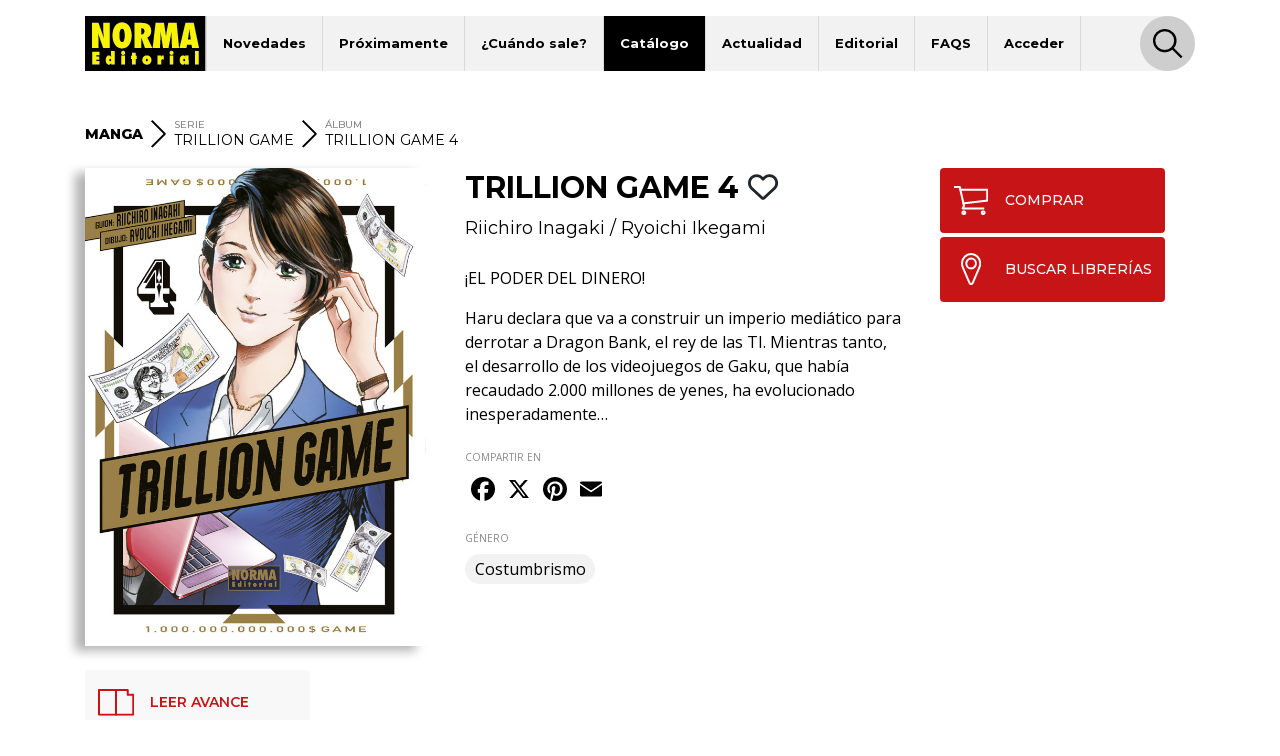

--- FILE ---
content_type: text/html; charset=UTF-8
request_url: https://www.normaeditorial.com/ficha/manga/trillion-game/trillion-game-4
body_size: 6997
content:
<!DOCTYPE html><html lang="es"><head><!-- Google Consent Mode --><script data-cookieconsent="ignore">
    window.dataLayer = window.dataLayer || [];
    function gtag() {
        dataLayer.push(arguments);
    }
    gtag('consent', 'default', {
        'ad_personalization': 'denied',
        'ad_storage': 'denied',
        'ad_user_data': 'denied',
        'analytics_storage': 'denied',
        'functionality_storage': 'denied',
        'personalization_storage': 'denied',
        'security_storage': 'granted',
        'wait_for_update': 500,
    });
    gtag("set", "ads_data_redaction", true);
    gtag("set", "url_passthrough", false);
</script><!-- End Google Consent Mode --><!-- Google tag (gtag.js) --><script data-cookieconsent="ignore" async src="https://www.googletagmanager.com/gtag/js?id=G-95P7WBC0W9"></script><script data-cookieconsent="ignore">
    window.dataLayer = window.dataLayer || [];
    function gtag(){dataLayer.push(arguments);}
    gtag('js', new Date());

    gtag('config', 'G-95P7WBC0W9');
</script><!-- End Google tag (gtag.js) --><!-- Facebook Pixel Code --><script data-cookieconsent="ignore">
!function(f,b,e,v,n,t,s){if(f.fbq)return;n=f.fbq=function(){n.callMethod?n.callMethod.apply(n,arguments):n.queue.push(arguments)};if(!f._fbq)f._fbq=n;n.push=n;n.loaded=!0;n.version='2.0';n.queue=[];t=b.createElement(e);t.async=!0;t.src=v;s=b.getElementsByTagName(e)[0];s.parentNode.insertBefore(t,s)}(window, document,'script','https://connect.facebook.net/en_US/fbevents.js');
fbq('consent', 'revoke');
fbq('init', '202111750692637');
fbq('track', 'PageView');
window.addEventListener('CookiebotOnConsentReady',function(e){
fbq('consent',Cookiebot.consent.marketing?'grant':'revoke')},!1)
</script><noscript><img height="1" width="1" style="display:none" src="https://www.facebook.com/tr?id=202111750692637&ev=PageView&noscript=1"/></noscript><!-- End Facebook Pixel Code --><!-- Cookiebot CMP--><script id="Cookiebot" src="https://consent.cookiebot.com/uc.js" data-cbid="5bfa9a97-9575-47c5-bfc1-a0d7d568fbb6" type="text/javascript"></script><!-- End Cookiebot CMP --><meta charset="utf-8"><meta name="viewport" content="width=device-width, initial-scale=1, shrink-to-fit=no"><title>TRILLION GAME 4 - Norma Editorial</title><meta name="description" content="¡EL PODER DEL DINERO!    Haru declara que va a construir un imperio mediático para derrotar a Dragon Bank, el rey de las TI. Mientras tanto, el desarrollo " /><meta name="author" content="iquadrat" /><meta name="language" content="es"><meta property="og:description" content="¡EL PODER DEL DINERO!    Haru declara que va a construir un imperio mediático para derrotar a Dragon Bank, el rey de las TI. Mientras tanto, el desarrollo " /><meta property="og:locale" content="es_ES" /><meta property="og:image" content="https://www.normaeditorial.com/upload/media/albumes/0001/31/thumb_30519_albumes_big.jpeg" /><meta property="og:type" content="book" /><meta property="og:title" content="TRILLION GAME 4 - Norma Editorial" /><meta property="og:url" content="https://www.normaeditorial.com/ficha/manga/trillion-game/trillion-game-4" /><meta property="og:site_name" content="Norma Editorial" /><meta name="twitter:card" content="summary_large_image"><meta name="twitter:title" content="TRILLION GAME 4 - Norma Editorial"><meta name="twitter:description" content="¡EL PODER DEL DINERO!    Haru declara que va a construir un imperio mediático para derrotar a Dragon Bank, el rey de las TI. Mientras tanto, el desarrollo "><meta name="twitter:site" content="@NormaEditorial"><meta name="twitter:creator" content="@NormaEditorial"><meta name="twitter:url" content="https://www.normaeditorial.com/ficha/manga/trillion-game/trillion-game-4"><meta name="twitter:image" content="https://www.normaeditorial.com/upload/media/albumes/0001/31/thumb_30519_albumes_big.jpeg" /><link rel="apple-touch-icon" href="/images/favicon/apple-touch-icon-114x114.png"/><link rel="apple-touch-icon" sizes="57x57" href="/images/favicon/apple-icon-57x57.png"><link rel="apple-touch-icon" sizes="60x60" href="/images/favicon/apple-icon-60x60.png"><link rel="apple-touch-icon" sizes="72x72" href="/images/favicon/apple-icon-72x72.png"><link rel="apple-touch-icon" sizes="76x76" href="/images/favicon/apple-icon-76x76.png"><link rel="apple-touch-icon" sizes="114x114" href="/images/favicon/apple-icon-114x114.png"><link rel="apple-touch-icon" sizes="120x120" href="/images/favicon/apple-icon-120x120.png"><link rel="apple-touch-icon" sizes="144x144" href="/images/favicon/apple-icon-144x144.png"><link rel="apple-touch-icon" sizes="152x152" href="/images/favicon/apple-icon-152x152.png"><link rel="apple-touch-icon" sizes="180x180" href="/images/favicon/apple-icon-180x180.png"><link rel="icon" type="image/png" sizes="192x192"  href="/images/favicon/android-icon-192x192.png"><link rel="icon" type="image/png" sizes="32x32" href="/images/favicon/favicon-32x32.png"><link rel="icon" type="image/png" sizes="96x96" href="/images/favicon/favicon-96x96.png"><link rel="icon" type="image/png" sizes="16x16" href="/images/favicon/favicon-16x16.png"><meta name="msapplication-TileColor" content="#ffffff"><meta name="msapplication-TileImage" content="/images/favicon/ms-icon-144x144.png"><meta name="geo.region" content="ES-CT" /><meta name="geo.placename" content="Barcelona" /><meta name="geo.position" content="41.392274;2.178569" /><meta name="ICBM" content="41.392274, 2.178569" /><meta name="theme-color" content="#000"/><meta name="apple-mobile-web-app-status-bar-style" content="black-translucent"><link rel="canonical" href="https://www.normaeditorial.com/ficha/manga/trillion-game/trillion-game-4" /><meta property="books:isbn" content="978-84-679-6428-8" /><link rel="stylesheet" href="https://cdnjs.cloudflare.com/ajax/libs/font-awesome/6.4.2/css/all.min.css" /><link href="https://fonts.googleapis.com/css?family=Open+Sans:400,400i,600,700&amp;display=swap" rel="stylesheet"><link href="https://fonts.googleapis.com/css?family=Montserrat:300,400,500,600,700,800&amp;display=swap" rel="stylesheet"><link rel="stylesheet" type="text/css" href="https://cdnjs.cloudflare.com/ajax/libs/slick-carousel/1.8.1/slick.min.css"/><link rel="stylesheet" type="text/css" href="https://cdnjs.cloudflare.com/ajax/libs/slick-carousel/1.8.1/slick-theme.min.css"/><link rel="stylesheet" href="https://cdnjs.cloudflare.com/ajax/libs/fancybox/3.5.7/jquery.fancybox.min.css" /><link rel="stylesheet" href="/build/app.3d6c00b6.css"></head><body><header id="header"><div class="container"><div class="row"><div class="col order-0"><nav id="navbar-header" class="navbar navbar-expand-lg"><a href="/"><img class="logo" src="/images/logo.svg" alt="Norma Editorial" /></a><button class="navbar-toggler" type="button" data-toggle="collapse" data-target="#menu" aria-controls="menu" aria-expanded="false" aria-label="Toggle navigation"><img class="bars-icon" src="/images/bars.svg" alt="Abrir menu"><img class="close-icon" src="/images/close.svg" alt="Cerrar menu"></button><div class="collapse navbar-collapse" id="menu"><ul class="navbar-nav"><li class="nav-item "><a href="#" class="nav-link">Novedades</a><ul class="sub-nav"><li><a href="/novedades/comic-europeo">Cómic Europeo</a></li><li><a href="/novedades/comic-americano">Cómic Americano</a></li><li><a href="/novedades/manga">Manga</a></li><li><a href="/novedades/libros-ilustrados">Libros ilustrados</a></li><li><a href="/novedades/danmei">Danmei</a></li><li><a href="/revista-descubre">Revista DESCUBRE</a></li></ul></li><li class="nav-item "><a href="/proximamente" class="nav-link">Próximamente</a><ul class="sub-nav"><li><a href="/proximamente#europeo">Cómic Europeo</a></li></ul></li><li class="nav-item "><a href="#" class="nav-link">¿Cuándo sale?</a><ul class="sub-nav"><li><a href="/cuando-sale/comic-europeo">Cómic Europeo</a></li><li><a href="/cuando-sale/comic-americano">Cómic Americano</a></li><li><a href="/cuando-sale/manga">Manga</a></li><li><a href="/cuando-sale/libros-ilustrados">Libros ilustrados</a></li><li><a href="/cuando-sale/danmei">Danmei</a></li></ul></li><li class="nav-item active"><a href="#" class="nav-link">Catálogo</a><ul class="sub-nav"><li><a href="/catalogo/comic-europeo">Cómic Europeo</a></li><li><a href="/catalogo/comic-americano">Cómic Americano</a></li><li><a href="/catalogo/manga">Manga</a></li><li><a href="/catalogo/libros-ilustrados">Libros ilustrados</a></li><li><a href="/catalogo/merchandising">Merchandising</a></li><li><a href="/catalogo/danmei">Danmei</a></li><li><a href="http://www.cimoc.com" target="_cimoc">Edición digital</a></li><li><a href="/generos">Géneros</a></li><li><a href="/etiquetas">Etiquetas</a></li></ul></li><li class="nav-item "><a href="#" class="nav-link">Actualidad</a><ul class="sub-nav"><li><a href="/agenda">Agenda</a></li><li><a href="/noticias">Noticias</a></li><li><a href="/noticias/comic-americano">Cómic Americano</a></li><li><a href="/noticias/comic-europeo">Cómic Europeo</a></li><li><a href="/noticias/manga">Manga</a></li><li><a href="/noticias/norma-editorial">Norma Editorial</a></li><li><a href="/noticias/libro-ilustrado">Libro ilustrado</a></li></ul></li><li class="nav-item "><a href="#" class="nav-link">Editorial</a><ul class="sub-nav"><li><a href="/conocenos">Conócenos</a></li><li><a href="/contacto">Contacto</a></li><li><a href="/envio-artes">Envío de artes</a></li><li><a href="/bolsa-trabajo">Bolsa de trabajo</a></li><li><a href="/donde-comprar">Dónde comprar</a></li><li><a href="/distribucion">Distribución</a></li><li><a href="/boletines">Boletines</a></li><li><a href="/prensa">Prensa</a></li><li><a href="/normaland">Normaland</a></li></ul></li><li class="nav-item "><a href="/faqs" class="nav-link">FAQS</a></li><li class="nav-item "><a href="/usuario/registro" class="nav-link">Acceder</a></li></ul><div id="search-header-toggler"><button class="btn search-toggler" data-function="toggleSearch"><span><img src="/images/search.svg" alt="Buscar"></span></button><button class="btn search-close"><span><img src="/images/close.svg" alt="Cerrar" data-function="menuClose"></span></button></div></div></nav></div><form id="seeker-form" class="col-xl-10 offset-xl-1 order-1"><div class="row"><div class="col"><div class="search-bar"><img class="search-bar__icon" src="/images/search.svg" alt="Buscar"><input id="buscadorInput" class="form-control search-bar__input" type="text" placeholder="Encuentra" aria-label="Encuentra" data-token="OtasLZVW3HJvyV4oNSIqVUpNTvNNeKATrScQkkI8lRk"><button type="button" id="clear-input" class="btn"><img class="search-bar__icon" src="/images/back.svg" alt="Limpiar"></button></div></div></div></form><div id="seeker-results" class="col-xl-10 offset-xl-1 order-3"><div class="row"><div class="col-lg-3 order-1 order-lg-0 applied-filter"><div class="row justify-content-center"><div class="item col-12 col-sm col-lg-12" id="list-coleccion" style="display: none;"><label>COLECCIONES</label><div id="data-coleccion"></div></div><div class="item col-12 col-sm col-lg-12" id="list-serie" style="display: none;"><label>SERIES</label><div id="data-serie"></div></div><div class="item col-12 col-sm col-lg-12" id="list-autor" style="display: none;"><label>AUTORES</label><div id="data-autor"></div></div><div class="item col-12 col-sm col-lg-12" id="list-etiqueta" style="display: none;"><label>ETIQUETAS</label><div id="data-etiqueta"></div></div></div></div><div id="results-list" class="col-lg-9 order-0 order-lg-1"><div class="row justify-content-center" id="list-data-producto"></div></div></div></div></div><div class="row" id="buscador-link"><div class="col text-center" id="buscador-count"></div></div></div></header><main id="album"><section id="breadcrumb"><div class="container"><div class="row"><div class="col"><nav><ol itemscope itemtype="http://schema.org/BreadcrumbList"><li class="no-label" itemprop="itemListElement" itemscope itemtype="http://schema.org/ListItem"><a itemprop="item" href="/catalogo/manga"><span itemprop="name"><strong>MANGA</strong></span></a><meta itemprop="position" content="1" /></li><li class="separator d-none d-md-inline"><img src="/images/right.svg" alt=">"></li><li class="serie d-none d-md-inline" itemprop="itemListElement" itemscope itemtype="http://schema.org/ListItem"><label>SERIE</label><a itemprop="item" href="/catalogo/manga/serie/trillion-game"><span itemprop="name">TRILLION GAME</span></a><meta itemprop="position" content="3" /></li><li class="separator d-none d-lg-inline"><img src="/images/right.svg" alt=">"></li><li class="d-none d-lg-inline" itemprop="itemListElement" itemscope itemtype="http://schema.org/ListItem"><label>ÁLBUM</label><a itemprop="item" href="#"><span itemprop="name">TRILLION GAME 4</span></a><meta itemprop="position" content="4" /></li></ol></nav></div></div></div></section><section id="info"><div class="container"><div class="row"><div id="left-col" class="col-md-5 col-lg-4 pr-xl-4"><div id="album-cover" class="row"><div class="col-auto col-md-12 mx-auto"><a data-fancybox="gallery" href="/upload/media/albumes/0001/31/6c9b60dbc6e7fde0a24d4c1ed44613146bf8db18.jpeg"><img class="cover" src="/upload/media/albumes/0001/31/thumb_30519_albumes_big.jpeg" alt="TRILLION GAME 4" /></a><a class="d-none" data-fancybox="gallery" href="/upload/media/lecturas/0001/31/913e6e0ac8c8fc1e0144de25fde80e945ac5432a.jpeg"><img src="/upload/media/lecturas/0001/31/thumb_30520_admin.jpeg" alt="TRILLION GAME 4" /></a><a class="d-none" data-fancybox="gallery" href="/upload/media/lecturas/0001/31/5e6f8893056a9eeea167db1505149d162063f99d.jpeg"><img src="/upload/media/lecturas/0001/31/thumb_30521_admin.jpeg" alt="TRILLION GAME 4" /></a><a class="d-none" data-fancybox="gallery" href="/upload/media/lecturas/0001/31/fff944562fde4a92180cb8c83883b20cf8a6f76b.jpeg"><img src="/upload/media/lecturas/0001/31/thumb_30522_admin.jpeg" alt="TRILLION GAME 4" /></a><a class="d-none" data-fancybox="gallery" href="/upload/media/lecturas/0001/31/b85ec2c2a5ee34a06b6365fc78ebc072a2436880.jpeg"><img src="/upload/media/lecturas/0001/31/thumb_30523_admin.jpeg" alt="TRILLION GAME 4" /></a><a class="d-none" data-fancybox="gallery" href="/upload/media/lecturas/0001/31/13994cc285f3ef9d9b8809b366d9b197fc68b950.jpeg"><img src="/upload/media/lecturas/0001/31/thumb_30524_admin.jpeg" alt="TRILLION GAME 4" /></a><a class="d-none" data-fancybox="gallery" href="/upload/media/lecturas/0001/31/4b70d7faab880e2c6aab42e14c64f144d0974675.jpeg"><img src="/upload/media/lecturas/0001/31/thumb_30525_admin.jpeg" alt="TRILLION GAME 4" /></a><a class="d-none" data-fancybox="gallery" href="/upload/media/lecturas/0001/31/be5c579e4b78dd714afa724e3fa2fc2b3bc215b5.jpeg"><img src="/upload/media/lecturas/0001/31/thumb_30526_admin.jpeg" alt="TRILLION GAME 4" /></a><a class="d-none" data-fancybox="gallery" href="/upload/media/lecturas/0001/31/dd6c08d7a1087da2c4ef91e179a7459368df9336.jpeg"><img src="/upload/media/lecturas/0001/31/thumb_30527_admin.jpeg" alt="TRILLION GAME 4" /></a><a class="d-none" data-fancybox="gallery" href="/upload/media/lecturas/0001/31/4a87b3b5aa58eac04f62072225bc9a5793098631.jpeg"><img src="/upload/media/lecturas/0001/31/thumb_30528_admin.jpeg" alt="TRILLION GAME 4" /></a><a class="d-none" data-fancybox="gallery" href="/upload/media/lecturas/0001/31/9d261f72f29d656f8729bb96f2d3ddd3fada7522.jpeg"><img src="/upload/media/lecturas/0001/31/thumb_30529_admin.jpeg" alt="TRILLION GAME 4" /></a></div></div><div class="reading"><button class="btn online-read" onclick="$('#album-cover img.cover').trigger('click');"><span class="icon"><img src="/images/spread.svg" alt="LEER AVANCE"></span>LEER AVANCE            </button></div><div id="features" class="row"><div class="col-12 item d-block d-md-none"><label class="label-sm">SERIE</label>
                TRILLION GAME
            </div><div class="col-12 item"><label class="label-sm">FORMATO</label>
                Rústica con sobrecubierta
            </div><div class="col-auto item"><label class="label-sm">TAMAÑO</label>
                13 x 18,2
            </div><div class="col-auto item"><label class="label-sm">PÁGINAS</label>
                200
                                    <span class="pl-3">
                        BN
                    </span></div><div class="col-12 item"><label class="label-sm">ISBN</label>
                978-84-679-6428-8
            </div><div class="col-12 item"><label class="label-sm">PVP</label>
                9,50 &euro;
            </div></div></div><div id="mid-col" class="col-md-7 col-lg-5 pr-xl-4"><h1 class="h1">TRILLION GAME 4
                                                                        <button class="btn fav" data-type="album" data-status="0" data-value="8270"><i class="far fa-heart"></i></button></h1><div class="authors-list"><a href="/autor/inagaki-riichiro">Riichiro Inagaki</a> / <a href="/autor/ikegami-ryoichi">Ryoichi Ikegami</a></div><div class="reading"><button class="btn online-read" onclick="$('#album-cover img.cover').trigger('click');"><span class="icon"><img src="/images/spread.svg" alt="LEER AVANCE"></span>LEER AVANCE            </button></div><div class="shopping"><a class="btn" href="https://www.normacomics.com/redirect-by-isbn?q=9788467964288" target="_normacomics"><span class="icon"><img src="/images/cart.svg" alt="COMPRAR´"></span>COMPRAR            </a><a class="btn" href="/donde-comprar" target="_blank"><span class="icon"><img src="/images/marker.svg" alt="BUSCAR LIBRERÍAS´"></span>BUSCAR LIBRERÍAS        </a></div><div id="content"><p>&iexcl;EL PODER DEL DINERO!</p><p>Haru declara que va a construir un imperio medi&aacute;tico para derrotar a Dragon Bank, el rey de las TI. Mientras tanto, el desarrollo de los videojuegos de Gaku, que hab&iacute;a recaudado 2.000 millones de yenes, ha evolucionado inesperadamente&hellip;</p><button id="seguir-leyendo">Sigue leyendo</button></div><div id="share"><label class="label-sm">COMPARTIR EN</label><div class="a2a_kit a2a_kit_size_32 a2a_default_style"><a class="a2a_button_facebook"></a><a class="a2a_button_x"></a><a class="a2a_button_pinterest"></a><a class="a2a_button_email"></a></div></div><div class="badges"><label class="label-sm">GÉNERO</label><a href="/genero/costumbrismo" class="badge badge-pill">Costumbrismo</a></div><div id="features" class="row"><div class="col-12 item d-block d-md-none"><label class="label-sm">SERIE</label>
                TRILLION GAME
            </div><div class="col-12 item"><label class="label-sm">FORMATO</label>
                Rústica con sobrecubierta
            </div><div class="col-auto item"><label class="label-sm">TAMAÑO</label>
                13 x 18,2
            </div><div class="col-auto item"><label class="label-sm">PÁGINAS</label>
                200
                                    <span class="pl-3">
                        BN
                    </span></div><div class="col-12 item"><label class="label-sm">ISBN</label>
                978-84-679-6428-8
            </div><div class="col-12 item"><label class="label-sm">PVP</label>
                9,50 &euro;
            </div></div></div><div id="right-col" class="col-lg-3"><div class="row justify-content-end"><div class="col-12"><div class="shopping"><a class="btn" href="https://www.normacomics.com/redirect-by-isbn?q=9788467964288" target="_normacomics"><span class="icon"><img src="/images/cart.svg" alt="COMPRAR´"></span>COMPRAR            </a><a class="btn" href="/donde-comprar" target="_blank"><span class="icon"><img src="/images/marker.svg" alt="BUSCAR LIBRERÍAS´"></span>BUSCAR LIBRERÍAS        </a></div></div><div class="col-md-7 col-lg-12"><div class="row authors"></div></div></div></div></div></div></section><div id="carousel-container"><section id="same-serie" class="carousel-section"><div class="container"><div class="row"><div class="col text-center"><h2 class="h3">DE ESTA MISMA SERIE</h2></div></div><div class="row"><div class="col"><div class="slide slide-none"><div><div class="book-item"><div class="outer-cover"><a href="/ficha/manga/trillion-game/trillion-game-9"><div class="position-relative"><div class="last-book">ÚLTIMO NÚMERO PUBLICADO</div><img class="cover" src="/upload/media/albumes/0001/39/thumb_38876_albumes_medium.jpeg" alt="TRILLION GAME 9" /></div></a></div><a href="/ficha/manga/trillion-game/trillion-game-9" class="caption"><h2>TRILLION GAME 9</h2></a></div></div><div><div class="book-item"><div class="outer-cover"><a href="/ficha/manga/trillion-game/trillion-game-8"><div class="position-relative"><img class="cover" src="/upload/media/albumes/0001/35/thumb_34593_albumes_medium.jpeg" alt="TRILLION GAME 8" /></div></a></div><a href="/ficha/manga/trillion-game/trillion-game-8" class="caption"><h2>TRILLION GAME 8</h2></a></div></div><div><div class="book-item"><div class="outer-cover"><a href="/ficha/manga/trillion-game/trillion-game-7"><div class="position-relative"><img class="cover" src="/upload/media/albumes/0001/34/thumb_33457_albumes_medium.jpeg" alt="TRILLION GAME 7" /></div></a></div><a href="/ficha/manga/trillion-game/trillion-game-7" class="caption"><h2>TRILLION GAME 7</h2></a></div></div><div><div class="book-item"><div class="outer-cover"><a href="/ficha/manga/trillion-game/trillion-game-6"><div class="position-relative"><img class="cover" src="/upload/media/albumes/0001/33/thumb_32749_albumes_medium.jpeg" alt="TRILLION GAME 6" /></div></a></div><a href="/ficha/manga/trillion-game/trillion-game-6" class="caption"><h2>TRILLION GAME 6</h2></a></div></div><div><div class="book-item"><div class="outer-cover"><a href="/ficha/manga/trillion-game/trillion-game-5"><div class="position-relative"><img class="cover" src="/upload/media/albumes/0001/32/thumb_31501_albumes_medium.jpeg" alt="TRILLION GAME 5" /></div></a></div><a href="/ficha/manga/trillion-game/trillion-game-5" class="caption"><h2>TRILLION GAME 5</h2></a></div></div><div><div class="book-item"><div class="outer-cover"><a href="/ficha/manga/trillion-game/trillion-game-3"><div class="position-relative"><img class="cover" src="/upload/media/albumes/0001/30/thumb_29280_albumes_medium.jpeg" alt="TRILLION GAME 3" /></div></a></div><a href="/ficha/manga/trillion-game/trillion-game-3" class="caption"><h2>TRILLION GAME 3</h2></a></div></div><div><div class="book-item"><div class="outer-cover"><a href="/ficha/manga/trillion-game/trillion-game-2"><div class="position-relative"><img class="cover" src="/upload/media/albumes/0001/29/thumb_28622_albumes_medium.jpeg" alt="TRILLION GAME 2" /></div></a></div><a href="/ficha/manga/trillion-game/trillion-game-2" class="caption"><h2>TRILLION GAME 2</h2></a></div></div><div><div class="book-item"><div class="outer-cover"><a href="/ficha/manga/trillion-game/trillion-game-1"><div class="position-relative"><img class="cover" src="/upload/media/albumes/0001/28/thumb_27702_albumes_medium.jpeg" alt="TRILLION GAME 1" /></div></a></div><a href="/ficha/manga/trillion-game/trillion-game-1" class="caption"><h2>TRILLION GAME 1</h2></a></div></div></div></div></div></div></section></div></main><footer id="footer"><div class="container"><div class="row"><div class="col-12 col-lg-4 mb-3 text-center text-sm-left"><img class="logo" src="/images/logo-footer.svg" alt="Norma Editorial"/><address>Passeig Sant Joan 7, Pral<br />08010 Barcelona</address></div><div class="col-12 col-md-6 col-lg-4 mb-3 text-center text-sm-left"><label>Catálogo</label><nav><ul class="footer-catalogo"><li><a href="/novedades/comic-europeo">novedades Europeo</a></li><li><a href="/novedades/comic-americano">novedades Americano</a></li><li><a href="/novedades/manga">novedades Manga</a></li><li><a href="/novedades/libros-ilustrados">novedades Libros ilustrados</a></li><li><a href="/novedades/danmei">novedades Danmei</a></li><li><a href="/revista-descubre">Revista DESCUBRE</a></li><li><a href="/proximamente">próximamente</a></li><li><a href="/cuando-sale/comic-europeo">Cuando sale europeo</a></li><li><a href="/cuando-sale/comic-americano">Cuando sale americano</a></li><li><a href="/cuando-sale/manga">Cuando sale manga</a></li><li><a href="/noticias">noticias</a></li><li><a href="/catalogo/comic-europeo">catálogo Europeo</a></li><li><a href="/catalogo/comic-americano">catálogo Americano</a></li><li><a href="/catalogo/manga">catálogo Manga</a></li><li><a href="/catalogo/libros-ilustrados">catálogo Libros ilustrados</a></li><li><a href="/catalogo/merchandising">catálogo Merchandising</a></li><li><a href="/catalogo/danmei">catálogo Danmei</a></li><li><a href="http://www.cimoc.com" target="_cimoc">Edición digital</a></li><li><a href="/generos">Géneros</a></li><li><a href="/etiquetas">Etiquetas</a></li><li><a href="/agenda">agenda</a></li></ul></nav></div><div class="col-12 col-sm-6 col-md-3 col-lg-2 mb-3 text-center text-sm-left"><label>Editorial</label><nav><ul><li><a href="/conocenos">conócenos</a></li><li><a href="/contacto">contacto</a></li><li><a href="/envio-artes">envío de artes</a></li><li><a href="/bolsa-trabajo">bolsa de trabajo</a></li><li><a href="/donde-comprar">dónde comprar</a></li><li><a href="/usuario/registro">regístrate</a></li></ul></nav></div><div class="col-12 col-sm-6 col-md-3 col-lg-2 mb-3 text-center text-sm-left"><label>Distribución</label><nav><ul><li><a href="/distribucion">distribución</a></li><li><a href="/tarifa.xls">tarifas</a></li><li><a href="/boletines">boletines</a></li></ul></nav></div></div><div id="main-social" class="row"><div class="col offset-lg-4"><a class="badge badge-pill" href="https://www.facebook.com/NormaEditorial" target="_blank" rel="noopener noreferrer"><i class="fab fa-facebook-f"></i>Norma Editorial</a><a class="badge badge-pill" href="https://www.facebook.com/NormaEdManga" target="_blank" rel="noopener noreferrer"><i class="fab fa-facebook-f"></i>Manga</a><a class="badge badge-pill" href="https://x.com/NormaEditorial" target="_blank" rel="noopener noreferrer"><i class="fab fa-x-twitter"></i>Norma Editorial</a><a class="badge badge-pill" href="https://x.com/NormaEdManga" target="_blank" rel="noopener noreferrer"><i class="fab fa-x-twitter"></i>Manga</a><a class="badge badge-pill" href="https://www.instagram.com/Norma_Editorial/" target="_blank" rel="noopener noreferrer"><i class="fab fa-instagram"></i>Norma Editorial</a><a class="badge badge-pill" href="https://www.instagram.com/NormaEdManga" target="_blank" rel="noopener noreferrer"><i class="fab fa-instagram"></i>Manga</a><a class="badge badge-pill" href="https://www.youtube.com/user/MARKETINGNORMA" target="_blank" rel="noopener noreferrer"><i class="fab fa-youtube"></i>youtube</a></div></div><div id="other-sites" class="row"><div class="col offset-lg-4 text-center text-sm-left"><label>Otros sites</label><a href="http://normaeditorial.cat" target="_blank" rel="noopener noreferrer">normaeditorial.cat</a><a href="https://www.normacomics.com/" target="_blank" rel="noopener noreferrer">normacomics.com</a><a href="https://www.editorialastronave.com/" target="_blank" rel="noopener noreferrer">editorialastronave.com</a><a href="http://cimoc.com/" target="_blank" rel="noopener noreferrer">cimoc.com</a><a href="https://www.normaeditorial.com/concursomanga/" target="_blank" rel="noopener noreferrer">concursomanga.com</a></div></div></div><hr /><div class="container"><div class="row align-items-center"><div id="copyright" class="col-sm-auto"><span>&copy; Norma Editorial S.A.</span><a href="/terminos-legales">Términos legales</a><a href="https://iquadrat.com" target="_blank">Diseño web iquadrat</a></div><div id="social" class="col-sm-auto"><a href="https://www.facebook.com/NormaEditorial" target="_blank" rel="noopener noreferrer"><i class="fab fa-facebook-f"></i><span class="sr-only">Facebook</span></a><a href="https://x.com/NormaEditorial" target="_blank" rel="noopener noreferrer"><i class="fab fa-x-twitter"></i><span class="sr-only">Twitter</span></a><a href="https://www.instagram.com/Norma_Editorial/" target="_blank" rel="noopener noreferrer"><i class="fab fa-instagram"></i><span class="sr-only">Instagram</span></a><a href="https://www.youtube.com/user/MARKETINGNORMA" target="_blank" rel="noopener noreferrer"><i class="fab fa-youtube"></i><span class="sr-only">Youtube</span></a></div></div></div></footer><div id="search-footer-toggler"><button class="btn search-toggler"><img src="/images/search.svg" alt="Buscar" /></button><button class="btn search-close"><img src="/images/close.svg" alt="Cerrar" /></button></div><script data-cookieconsent="ignore" src="https://cdnjs.cloudflare.com/ajax/libs/jquery/3.4.1/jquery.min.js" integrity="sha256-CSXorXvZcTkaix6Yvo6HppcZGetbYMGWSFlBw8HfCJo=" crossorigin="anonymous"></script><script data-cookieconsent="ignore" src="https://cdnjs.cloudflare.com/ajax/libs/twitter-bootstrap/4.3.1/js/bootstrap.bundle.min.js" integrity="sha256-fzFFyH01cBVPYzl16KT40wqjhgPtq6FFUB6ckN2+GGw=" crossorigin="anonymous"></script><script data-cookieconsent="ignore" src="https://cdnjs.cloudflare.com/ajax/libs/slick-carousel/1.8.1/slick.min.js"></script><script data-cookieconsent="ignore" src="https://cdnjs.cloudflare.com/ajax/libs/fancybox/3.5.7/jquery.fancybox.min.js"></script><script data-cookieconsent="ignore" src="https://cdnjs.cloudflare.com/ajax/libs/jquery.lazy/1.7.10/jquery.lazy.min.js"></script><script src="/build/runtime.d94b3b43.js" data-cookieconsent="ignore"></script><script src="/build/app.468e7901.js" data-cookieconsent="ignore"></script><script type="text/plain" data-cookieconsent="statistics" src="/fp2.min.js"></script><script type="text/plain" data-cookieconsent="statistics" src="/js/fp2.js"></script><script type="text/plain" data-cookieconsent="statistics">if (window.fp2) window.fp2(112593620);</script><script>
        var a2a_config = a2a_config || {}; a2a_config.locale = "es";
    </script><script async src="https://static.addtoany.com/menu/page.js"></script><script>
        function seguirLeyendo() {
            var content = $("#content");
            var contentHeight = content.height();
            var maxContentHeight = 350;
            var seguirLeyendo = $("#seguir-leyendo");
            if(contentHeight > maxContentHeight + 100) {
                content.addClass("is-collapsed");
                seguirLeyendo.css('display','block');
                seguirLeyendo.on("click", function(){
                    seguirLeyendo.hide();
                    content.removeClass("is-collapsed");
                });
            }
        }
        seguirLeyendo();
        // Fancybox init
        $('[data-fancybox="gallery"]').fancybox({
            protect: true,
            thumbs: {
                autoStart: true
            },
            mobile : {
                thumbs : {
                    autoStart: false
                }
            },
            buttons: [
                "zoom",
                "share",
                "slideShow",
                "fullScreen",
                // "download",
                "thumbs",
                "close"
            ]
        });
    </script><script type="application/ld+json">
		{
            "@context": "http://schema.org",
            "@type": "WebPage",
            "breadcrumb": "Manga > TRILLION GAME",
            "mainEntity": {
                "@type": "Book",
                "bookFormat": "Rústica con sobrecubierta",
                "author": "Riichiro Inagaki | Ryoichi Ikegami",
                "datePublished": "2024-05-03",
                "image": "https://www.normaeditorial.com/upload/media/albumes/0001/31/6c9b60dbc6e7fde0a24d4c1ed44613146bf8db18.jpeg",
                "inLanguage": "es",
                "name": "TRILLION GAME 4",
                "publisher": "Norma Editorial",
                "description": "¡EL PODER DEL DINERO!    Haru declara que va a construir un imperio mediático para derrotar a Dragon Bank, el rey de las TI. Mientras tanto, el desarrollo de los videojuegos de Gaku, que había recaudado 2.000 millones de yene",
                "offers":{
                    "@type":"Offer",
                    "price":"9.50",
                    "priceCurrency":"EUR"
                }
            }
        }
	</script><script type="application/ld+json">
        {
            "@context": "http://schema.org",
            "@type": "Book",
            "bookFormat": "Rústica con sobrecubierta",
            "isbn": "978-84-679-6428-8",
            "numberOfPages": "200",
            "about": "Costumbrismo",
            "author": "Riichiro Inagaki | Ryoichi Ikegami",
            "datePublished": "2024-05-03",
            "inLanguage": "es",
            "offers":{
                "@type":"Offer",
                "price":"9.50",
                "priceCurrency":"EUR"
            },
            "publisher": "Norma Editorial",
            "thumbnailUrl": "https://www.normaeditorial.com/upload/media/albumes/0001/31/thumb_30519_albumes_big.jpeg",
            "description": "¡EL PODER DEL DINERO!    Haru declara que va a construir un imperio mediático para derrotar a Dragon Bank, el rey de las TI. Mientras tanto, el desarrollo de los videojuegos de Gaku, que había recaudado 2.000 millones de yene",
            "image": "https://www.normaeditorial.com/upload/media/albumes/0001/31/6c9b60dbc6e7fde0a24d4c1ed44613146bf8db18.jpeg",
            "name": "TRILLION GAME 4",
            "url": "https://www.normaeditorial.com/ficha/manga/trillion-game/trillion-game-4"
        }
    </script></body></html>